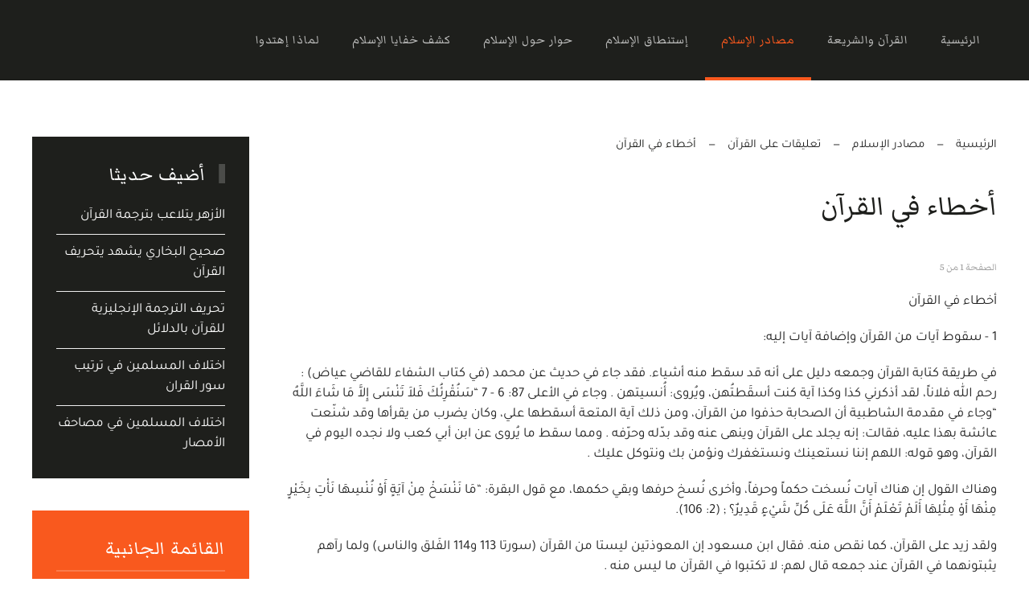

--- FILE ---
content_type: text/html; charset=utf-8
request_url: https://www.elhaq.com/massader/50-2009-06-03-08-57-45/106-2009-08-03-11-42-263
body_size: 8103
content:
<!DOCTYPE html>
<html lang="ar-aa" dir="rtl">
    <head>
        <meta name="viewport" content="width=device-width, initial-scale=1">
        <link rel="icon" href="/images/assets/logo/android-icon-96x96.png" sizes="any">
                <link rel="apple-touch-icon" href="/images/assets/logo/apple-icon-180x180.png">
        <meta charset="utf-8">
	<meta name="description" content="يرتكز هذا القسم على العزم في البحث بين الإعتراضات الإسلامية وفي تحقيق الدعاوي المضادة إلى أن كثيراً من تعاليم القرآن وعقائد الإسلام مأخوذ ومقتبس من الأديان">
	<meta name="generator" content="Joomla! - Open Source Content Management">
	<title>أخطاء في القرآن - الحق</title>
<link href="/media/vendor/joomla-custom-elements/css/joomla-alert.min.css?0.4.1" rel="stylesheet">
	<link href="/media/system/css/joomla-fontawesome.min.css?4.5.33" rel="preload" as="style" onload="this.onload=null;this.rel='stylesheet'">
	<link href="/templates/yootheme/css/theme.10.rtl.css?1767096520" rel="stylesheet">
	<link href="/templates/yootheme/css/theme.update.css?4.5.33" rel="stylesheet">
<script type="application/json" class="joomla-script-options new">{"joomla.jtext":{"ERROR":"خطأ","MESSAGE":"الرسالة","NOTICE":"ملاحظة","WARNING":"تحذير","JCLOSE":"إغلاق","JOK":"حسناً","JOPEN":"فتح"},"system.paths":{"root":"","rootFull":"https:\/\/www.elhaq.com\/","base":"","baseFull":"https:\/\/www.elhaq.com\/"},"csrf.token":"422e91440fab260775e58413047936f1"}</script>
	<script src="/media/system/js/core.min.js?a3d8f8"></script>
	<script src="/media/vendor/webcomponentsjs/js/webcomponents-bundle.min.js?2.8.0" nomodule defer></script>
	<script src="/media/system/js/joomla-hidden-mail.min.js?80d9c7" type="module"></script>
	<script src="/media/system/js/messages.min.js?9a4811" type="module"></script>
	<script src="/templates/yootheme/packages/theme-analytics/app/analytics.min.js?4.5.33" defer></script>
	<script src="/templates/yootheme/vendor/assets/uikit/dist/js/uikit.min.js?4.5.33"></script>
	<script src="/templates/yootheme/vendor/assets/uikit/dist/js/uikit-icons-trek.min.js?4.5.33"></script>
	<script src="/templates/yootheme/js/theme.js?4.5.33"></script>
	<script type="application/ld+json">{"@context":"https://schema.org","@graph":[{"@type":"Organization","@id":"https://www.elhaq.com/#/schema/Organization/base","name":"الحق","url":"https://www.elhaq.com/"},{"@type":"WebSite","@id":"https://www.elhaq.com/#/schema/WebSite/base","url":"https://www.elhaq.com/","name":"الحق","publisher":{"@id":"https://www.elhaq.com/#/schema/Organization/base"}},{"@type":"WebPage","@id":"https://www.elhaq.com/#/schema/WebPage/base","url":"https://www.elhaq.com/massader/50-2009-06-03-08-57-45/106-2009-08-03-11-42-263","name":"أخطاء في القرآن - الحق","description":"يرتكز هذا القسم على العزم في البحث بين الإعتراضات الإسلامية وفي تحقيق الدعاوي المضادة إلى أن كثيراً من تعاليم القرآن وعقائد الإسلام مأخوذ ومقتبس من الأديان","isPartOf":{"@id":"https://www.elhaq.com/#/schema/WebSite/base"},"about":{"@id":"https://www.elhaq.com/#/schema/Organization/base"},"inLanguage":"ar-AA"},{"@type":"Article","@id":"https://www.elhaq.com/#/schema/com_content/article/106","name":"أخطاء في القرآن","headline":"أخطاء في القرآن","inLanguage":"ar-AA","interactionStatistic":{"@type":"InteractionCounter","userInteractionCount":18785},"isPartOf":{"@id":"https://www.elhaq.com/#/schema/WebPage/base"}}]}</script>
	<script>window.yootheme ||= {}; var $theme = yootheme.theme = {"google_analytics":"UA-2335262-4","google_analytics_anonymize":"","i18n":{"close":{"label":"Close"},"totop":{"label":"Back to top"},"marker":{"label":"Open"},"navbarToggleIcon":{"label":"Open Menu"},"paginationPrevious":{"label":"Previous page"},"paginationNext":{"label":"\u0627\u0644\u062a\u0627\u0644\u064a"},"searchIcon":{"toggle":"Open Search","submit":"Submit Search"},"slider":{"next":"Next slide","previous":"Previous slide","slideX":"Slide %s","slideLabel":"%s of %s"},"slideshow":{"next":"Next slide","previous":"Previous slide","slideX":"Slide %s","slideLabel":"%s of %s"},"lightboxPanel":{"next":"Next slide","previous":"Previous slide","slideLabel":"%s of %s","close":"Close"}}};</script>
	<script type="application/ld+json">{"@context":"https://schema.org","@type":"BreadcrumbList","itemListElement":[{"@type":"ListItem","position":1,"item":{"@type":"WebPage","@id":"index.php?Itemid=125","name":"الرئيسية"}},{"@type":"ListItem","position":2,"item":{"@type":"WebPage","@id":"index.php?option=com_content&view=category&layout=blog&id=65&Itemid=116","name":"مصادر الإسلام"}},{"@type":"ListItem","position":3,"item":{"@type":"WebPage","@id":"index.php?option=com_content&view=category&id=50","name":"تعليقات على القرآن"}},{"@type":"ListItem","position":4,"item":{"name":"أخطاء في القرآن"}}],"@id":"https://www.elhaq.com/#/schema/BreadcrumbList/0"}</script>
	<!--Start of Tawk.to Script-->
<script type="text/javascript">
var Tawk_API=Tawk_API||{}, Tawk_LoadStart=new Date();
(function(){
var s1=document.createElement("script"),s0=document.getElementsByTagName("script")[0];
s1.async=true;
s1.src='https://embed.tawk.to/6074408a067c2605c0c19b83/1f331o7nj';
s1.charset='UTF-8';
s1.setAttribute('crossorigin','*');
s0.parentNode.insertBefore(s1,s0);
})();
</script>
<!--End of Tawk.to Script-->

    </head>
    <body class="">

        <div class="uk-hidden-visually uk-notification uk-notification-top-left uk-width-auto">
            <div class="uk-notification-message">
                <a href="#tm-main" class="uk-link-reset">Skip to main content</a>
            </div>
        </div>

        
        
        <div class="tm-page">

                        


<header class="tm-header-mobile uk-hidden@m">


    
        <div class="uk-navbar-container">

            <div class="uk-container uk-container-expand">
                <nav class="uk-navbar" uk-navbar="{&quot;align&quot;:&quot;left&quot;,&quot;container&quot;:&quot;.tm-header-mobile&quot;,&quot;boundary&quot;:&quot;.tm-header-mobile .uk-navbar-container&quot;}">

                                        <div class="uk-navbar-left ">

                        
                                                    <a uk-toggle href="#tm-dialog-mobile" class="uk-navbar-toggle">

        
        <div uk-navbar-toggle-icon></div>

        
    </a>
                        
                        
                    </div>
                    
                                        <div class="uk-navbar-center">

                                                    <a href="https://www.elhaq.com/" aria-label="Back to home" class="uk-logo uk-navbar-item">
    <picture>
<source type="image/webp" srcset="/templates/yootheme/cache/a7/logo1-a73d0c92.webp 206w, /templates/yootheme/cache/17/logo1-17b3d166.webp 207w" sizes="(min-width: 207px) 207px">
<img alt loading="eager" src="/templates/yootheme/cache/ed/logo1-ed761805.png" width="207" height="50">
</picture></a>
                        
                        
                    </div>
                    
                    
                </nav>
            </div>

        </div>

    



        <div id="tm-dialog-mobile" uk-offcanvas="container: true; overlay: true" mode="slide">
        <div class="uk-offcanvas-bar uk-flex uk-flex-column">

                        <button class="uk-offcanvas-close uk-close-large" type="button" uk-close uk-toggle="cls: uk-close-large; mode: media; media: @s"></button>
            
                        <div class="uk-margin-auto-bottom">
                
<div class="uk-panel" id="module-menu-dialog-mobile">

    
    
<ul class="uk-nav uk-nav-default">
    
	<li class="item-125"><a href="/">الرئيسية</a></li>
	<li class="item-117"><a href="/sharia">القرآن والشريعة</a></li>
	<li class="item-116 uk-active"><a href="/massader">مصادر الإسلام</a></li>
	<li class="item-118"><a href="/istantak">إستنطاق الإسلام</a></li>
	<li class="item-12"><a href="/hiwar">حوار حول الإسلام</a></li>
	<li class="item-119"><a href="/kashef">كشف خفايا الإسلام</a></li>
	<li class="item-120"><a href="/hidaya">لماذا إهتدوا</a></li></ul>

</div>

            </div>
            
            
        </div>
    </div>
    
    
    

</header>




<header class="tm-header uk-visible@m">



    
        <div class="uk-navbar-container">

            <div class="uk-container">
                <nav class="uk-navbar" uk-navbar="{&quot;align&quot;:&quot;left&quot;,&quot;container&quot;:&quot;.tm-header&quot;,&quot;boundary&quot;:&quot;.tm-header .uk-navbar-container&quot;}">

                                        <div class="uk-navbar-left ">

                                                    
                        
                                                    
<ul class="uk-navbar-nav">
    
	<li class="item-125"><a href="/">الرئيسية</a></li>
	<li class="item-117"><a href="/sharia">القرآن والشريعة</a></li>
	<li class="item-116 uk-active"><a href="/massader">مصادر الإسلام</a></li>
	<li class="item-118"><a href="/istantak">إستنطاق الإسلام</a></li>
	<li class="item-12"><a href="/hiwar">حوار حول الإسلام</a></li>
	<li class="item-119"><a href="/kashef">كشف خفايا الإسلام</a></li>
	<li class="item-120"><a href="/hidaya">لماذا إهتدوا</a></li></ul>

                        
                        
                    </div>
                    
                    
                    
                </nav>
            </div>

        </div>

    







</header>

            
            

            <main id="tm-main"  class="tm-main uk-section uk-section-default" uk-height-viewport="expand: true">

                                <div class="uk-container">

                    
                    <div class="uk-grid" uk-grid>
                        <div class="uk-width-expand@m">

                    
                                                            

<nav class="uk-margin-medium-bottom" aria-label="Breadcrumb">
    <ul class="uk-breadcrumb">
    
            <li>            <a href="/"><span>الرئيسية</span></a>
            </li>    
            <li>            <a href="/massader"><span>مصادر الإسلام</span></a>
            </li>    
            <li>            <a href="/massader/50-2009-06-03-08-57-45"><span>تعليقات على القرآن</span></a>
            </li>    
            <li>            <span aria-current="page">أخطاء في القرآن</span>            </li>    
    </ul>
</nav>
                            
                
                <div id="system-message-container" aria-live="polite"></div>

                
<article id="article-106" class="uk-article" data-permalink="https://www.elhaq.com/massader/50-2009-06-03-08-57-45/106-2009-08-03-11-42-263" typeof="Article" vocab="https://schema.org/">

    <meta property="name" content="أخطاء في القرآن">
    <meta property="author" typeof="Person" content="">
    <meta property="dateModified" content="2016-11-10T12:23:31+00:00">
    <meta property="datePublished" content="2009-08-03T11:34:04+00:00">
    <meta class="uk-margin-remove-adjacent" property="articleSection" content="تعليقات على القرآن">

    
    
                        
                    <h1 property="headline" class="uk-margin-large-top uk-margin-remove-bottom uk-article-title">
                أخطاء في القرآن            </h1>
        
        
        
        
            
            
            
        
        
                <div  class="uk-margin-medium-top" property="text">

                            
<p class="uk-text-meta tm-page-break tm-page-break-first-page">الصفحة 1 من 5</p>
            
                            
<div class="pagenavcounter">الصفحة 1 من 5</div><p id="heading" align="right">                أخطاء في القرآن </p>                 <p align="right">1 - سقوط آيات من القرآن وإضافة آيات إليه: </p>                 <p align="right">في طريقة كتابة القرآن وجمعه دليل على أنه قد سقط منه أشياء. فقد جاء في حديث عن محمد (في كتاب الشفاء للقاضي عياض) : رحم الله فلاناً، لقد أذكرني كذا وكذا آية كنت أسقَطتُهن، ويُروى: أُنسيتهن . وجاء في الأعلى 87: 6 - 7 “سَنُقْرِئُكَ فَلاَ تَنْسَى إِلاَّ مَا شَاءَ اللَّهُ “وجاء في مقدمة الشاطبية أن الصحابة حذفوا من القرآن، ومن ذلك آية المتعة أسقطها علي، وكان يضرب من يقرأها وقد شنّعت عائشة بهذا عليه، فقالت: إنه يجلد على القرآن وينهى عنه وقد بدّله وحرّفه . ومما سقط ما يُروى عن ابن أبي كعب ولا نجده اليوم في القرآن، وهو قوله: اللهم إننا نستعينك ونستغفرك ونؤمن بك ونتوكل عليك . </p>                 <p align="right">وهناك القول إن هناك آيات نُسخت حكماً وحرفاً، وأخرى نُسخ حرفها وبقي حكمها، مع قول البقرة: “مَا نَنْسَخْ مِنْ آيَةٍ أَوْ نُنْسِهَا نَأْتِ بِخَيْرٍ مِنْهَا أَوْ مِثْلِهَا أَلَمْ تَعْلَمْ أَنَّ اللَّهَ عَلَى كُلِّ شَيْءٍ قَدِيرٌ؟ ; (2: 106). </p>                 <p align="right">ولقد زيد على القرآن، كما نقص منه. فقال ابن مسعود إن المعوذتين ليستا من القرآن (سورتا 113 و114 الفَلق والناس) ولما رآهم يثبتونهما في القرآن عند جمعه قال لهم: لا تكتبوا في القرآن ما ليس منه . </p>                 <p align="right">ولما قام الحجّاج بنصرة بني أمية، لم يُبق مصحفاً إلا جمَعه وأسقط منه أشياء كثيرة كانت قد نزلت فيهم، وزاد فيه أشياء ليست منه، وكتب ستة مصاحف جديدة بتأليف ما أراده ووجّه بها إلى مصر والشام ومكة والمدينة والبصرة والكوفة، وهي القرآن المتداول اليوم. وعمد إلى المصاحف المتقدمة فلم يُبق منها نسخة إلا غلى لها الخلّ وسرّحها فيه حتى تقطّعت. وأراد بذلك أن يتزلّف إلى بني أمية، فلم يُبقِ في القرآن ما يسوءهم. </p>                 <p align="right">وكان إذا أملى محمد آية على الكاتب يسارع إلى حفظها المتديّنون من قومه، ولكن ذلك لم يمنع أن بعض الآيات لم يحفظها أحد، أو مات الذين حفظوها. جاء في صحيح مسلم أن عائشة قالت ما معناه: مما أُنزل في القرآن عشر آيات في الرضاعة نُهي عنها ونُسخت بخمس آيات أُخر . ومما لا شك فيه أن عائشة سمعت هذه الآيات في زمانها من القرَّاء، ولا نجدها اليوم في القرآن. </p>                 <p align="right">وروى مسلم عن عمر بن الخطاب، قال ما معناه: إن الله أرسل محمداً بالحق، وأنزل عليه الكتاب . والرجم حدّ الزاني، وكان نص آية الرجم هكذا: والشيخ والشيخة إذا زنيا فارجموهما البتة . </p>                 <p align="right">ولكننا لا نجد هذه الآية في القرآن المتداول اليوم. والذي نجده أن الزنى حدّه الجلد مائة جلدة (انظر سورة النور 2 4). وروى ابن ماجة: قالت عائشة إن آية الرجم والرضاعة نزلتا.. وكان القرطاس المكتوبتان فيه تحت فراشي. ومات رسول الله حينئذ. وفيما أنا منشغلة بموته، دخلت البهيمة وأكلت القرطاس . وروى مسلم عن أبي موسى الأشعري أنه قال لخمسمائة من حفظة القرآن في البصرة: اعتدنا أن نتلو سورة تضاهي سورة التوبة في الطول والشدّة، وقد نسيتها ولم يبْق منها في بالي غير هذه الكلمات: توكلت إلخ .. واعتدنا أن نتلو سورة على المسبحة ونسيتها، ما عدا قوله: أيها الذين إلخ. </p>                 <p align="right">ومن المشهور أن أُبيّ زاد على نسخة قرآنه سورتين قصيرتين تحت اسمين اعتباريين وهما سورة الخلع وسورة الحفد، وتُسمَّى الأخيرة أيضاً سورة القنوت، لأنه يؤكد أنهما نزلتا في القرآن، وحذفهما عثمان، في حين أن ابن مسعود حذف سورة الفاتحة والمعوذتين من مصحفه (راجع الفصل الخاص بجمع القرآن في هذا الكتاب).</p><div class="pager">
<div class="uk-grid-small uk-flex-middle uk-text-default" uk-grid>
    <div>
        <a class="uk-button uk-button-secondary" href="/massader/50-2009-06-03-08-57-45/106-2009-08-03-11-42-263?start=1" aria-label="التالي: في القرآن تناقض (الصفحة 2 من 5)" rel="next">التالي</a>
    </div>

        <div>
        في القرآن تناقض    </div>
    
</div>

<div class="uk-grid-small uk-flex-middle uk-child-width-auto uk-text-default uk-margin-top" uk-grid>
    <div>
        الصفحة     </div>
    <div>

        <nav aria-label="Pagination">
            <ul class="uk-pagination uk-margin-remove-bottom">
                                <li class="uk-active">
                                            <span aria-current="page">1</span>
                                    </li>
                                <li>
                                            <a href="/massader/50-2009-06-03-08-57-45/106-2009-08-03-11-42-263?start=1">2</a>
                                    </li>
                                <li>
                                            <a href="/massader/50-2009-06-03-08-57-45/106-2009-08-03-11-42-263?start=2">3</a>
                                    </li>
                                <li>
                                            <a href="/massader/50-2009-06-03-08-57-45/106-2009-08-03-11-42-263?start=3">4</a>
                                    </li>
                                <li>
                                            <a href="/massader/50-2009-06-03-08-57-45/106-2009-08-03-11-42-263?start=4">5</a>
                                    </li>
                                <li>
                                            <a href="/massader/50-2009-06-03-08-57-45/106-2009-08-03-11-42-263?showall=1"> جميع الصفحات</a>
                                    </li>
                            </ul>
        </nav>

    </div>
</div>
</div>            
        </div>
        
        
        
                <ul class="uk-list">

            
            
                            <li>عدد الزيارات: 18785</li>
            
        </ul>
        
        
                
<nav aria-label="Pagination" class="uk-margin-medium">
    <ul class="uk-pagination uk-margin-remove-bottom">
            <li>            <a href="/massader/50-2009-06-03-08-57-45/115-2009-08-03-11-32-3412"><span uk-pagination-previous></span> السابق</a>
        </li>    
            <li class="uk-margin-auto-left">        <a href="/massader/50-2009-06-03-08-57-45/109-2009-08-03-11-46-416">التالي <span uk-pagination-next></span></a>
        </li>    
    </ul>
</nav>        
        
    
</article>


                
                                                </div>

                        
<aside id="tm-sidebar" class="tm-sidebar uk-width-1-4@m">
    
<div class="uk-grid uk-child-width-1-1" uk-grid>    <div>
<div class="uk-card uk-card-body uk-card-secondary style-box header-yes badge-new tm-child-list tm-child-list-divider uk-link-muted" id="module-100">

    
        <h3 class="uk-h3 uk-heading-bullet">

                أضيف حديثا        
        </h3>

    
    
<ul class="latestnews">
        <li><a href="/sharia/88-proficiency-in-the-distortion-of-the-koran/455-al-azhar-manipulates-the-translation-of-the-qur-an">الأزهر يتلاعب بترجمة القرآن</a></li>
        <li><a href="/sharia/88-proficiency-in-the-distortion-of-the-koran/454-sahih-al-bukhari-bears-witness-to-the-distortion-of-the-qur-an">صحيح البخاري يشهد يتحريف القرآن</a></li>
        <li><a href="/sharia/88-proficiency-in-the-distortion-of-the-koran/453-distortion-of-the-english-translation-of-the-quran-with-evidence">تحريف الترجمة الإنجليزية للقرآن بالدلائل</a></li>
        <li><a href="/sharia/88-proficiency-in-the-distortion-of-the-koran/452-muslims-differ-in-the-arrangement-of-the-surahs-of-the-quran">اختلاف المسلمين في ترتيب سور القران</a></li>
        <li><a href="/sharia/88-proficiency-in-the-distortion-of-the-koran/451-differences-between-muslims-in-the-quran-of-al-massar">اختلاف المسلمين في مصاحف الأمصار</a></li>
    </ul>

</div>
</div>    <div>
<div class="uk-card uk-card-body uk-card-primary style-box header-yes" id="module-111">

    
        <h3 class="uk-h3 uk-heading-divider">

                القائمة الجانبية        
        </h3>

    
    
<ul class="uk-nav uk-nav-default">
    
	<li class="item-145"><a href="/devotions">تأملات</a></li>
	<li class="item-121"><a href="/audio">صوتيات</a></li>
	<li class="item-122"><a href="/videos">فيديوهات</a></li>
	<li class="item-115"><a href="/search">إبحث</a></li></ul>

</div>
</div>    <div>
<div class="uk-panel uk-text-left tm-child-list" id="module-117">

    
        <h3 class="uk-h3 uk-heading-line">

                <span>اقرأ المزيد</span>
        
        </h3>

    
    <ul class="mod-articlescategory category-module mod-list">
                    <li>
                                    <a href="/hiwar/33-debate-between-tabarani-and-abd-rahman/232-2009-09-02-13-18-38" class="mod-articles-category-title ">مسابقة كتاب</a>    
    
    
    
    
    
    
    </li>
<li>
                                    <a href="/sharia/88-proficiency-in-the-distortion-of-the-koran/444-differences-between-muslims-in-the-narrations-of-memorizing-the-qur-an" class="mod-articles-category-title ">اختلاف المسلمين في روايات حفظ القران</a>    
    
    
    
    
    
    
    </li>
<li>
                                    <a href="/kashef/42-key-of-secrets/270-2009-09-03-15-06-59" class="mod-articles-category-title ">مفتاح الأسرار</a>    
    
    
    
    
    
    
    </li>
<li>
                                    <a href="/sharia/8-does-the-koran-infallible/89-2842" class="mod-articles-category-title ">البقرة 284:2</a>    
    
    
    
    
    
    
    </li>
<li>
                                    <a href="/massader/20-miracle-of-the-koran-2/166-2009-08-28-12-00-10" class="mod-articles-category-title ">الإعجاز في الشريعة</a>    
    
    
    
    
    
    
    </li>
    </ul>

</div>
</div>    <div>
<div class="uk-card uk-card-body uk-card-secondary style-box header-yes tm-child-list" id="module-95">

    
        <h3 class="uk-h3 uk-heading-bullet">

                الأكثر قراءة        
        </h3>

    
    
<ul class="mostread">
        <li><a href="/sharia/88-proficiency-in-the-distortion-of-the-koran/416-examples-of-narrations-of-distortion-of-the-qur-an-in-shiite-books">نماذج من روايات تحريف  القران في  كتب الشيعة</a></li>
        <li><a href="/devotions/374-know-him-and-give-up"> تعرف به واسلم</a></li>
        <li><a href="/devotions/387-jesus-makes-dead-alive">يسوع يقيم الموتى </a></li>
        <li><a href="/sharia/88-proficiency-in-the-distortion-of-the-koran/417-surat-al-wilayah-and-surat-al-nureen-which-have-been-omitted-from-the-qur-an">سورة الولاية وسورة النورين اللتان  حذفتا من القرآن</a></li>
        <li><a href="/devotions/371-is-islam-a-complement-or-contradict">هل الإسلام يكمّل او يناقض؟</a></li>
    </ul>

</div>
</div></div>
</aside>

                    </div>
                     
                </div>
                
            </main>

            

                        <footer>
                <!-- Builder #footer -->
<div class="uk-section-secondary uk-section uk-section-large" uk-scrollspy="target: [uk-scrollspy-class]; cls: uk-animation-slide-left-small; delay: false;">
    
        
        
        
            
                                <div class="uk-container">                
                    <div class="uk-grid tm-grid-expand uk-grid-large uk-margin-xlarge uk-margin-remove-bottom" uk-grid>
<div class="uk-width-1-3@m">
    
        
            
            
            
                
                    
<h3 class="uk-h3 uk-heading-bullet uk-text-left@s uk-text-center" uk-scrollspy-class>        تابعونا    </h3>
<div class="uk-margin uk-text-left@s uk-text-center" uk-scrollspy-class>    <ul class="uk-child-width-auto uk-grid-small uk-flex-inline uk-flex-middle" uk-grid>
            <li class="el-item">
<a class="el-link uk-icon-button" href="https://www.facebook.com/ElhaqWebsite" rel="noreferrer"><span uk-icon="icon: facebook;"></span></a></li>
            <li class="el-item">
<a class="el-link uk-icon-button" href="https://twitter.com/alhaq4you" rel="noreferrer"><span uk-icon="icon: twitter;"></span></a></li>
            <li class="el-item">
<a class="el-link uk-icon-button" href="https://www.elhaq.com/?format=feed&amp;type=rss" rel="noreferrer"><span uk-icon="icon: social;"></span></a></li>
    
    </ul></div>
                
            
        
    
</div>
<div class="uk-width-1-3@m">
    
        
            
            
            
                
                    
<h1 class="uk-h4 uk-text-muted" uk-scrollspy-class>        جميع الحقوق محفوظة — الحق
© <script> document.currentScript.insertAdjacentHTML('afterend', '<time datetime="' + new Date().toJSON() + '">' + new Intl.DateTimeFormat(document.documentElement.lang, {year: 'numeric'}).format() + '</time>'); </script>    </h1>
<div class="uk-margin" uk-scrollspy-class><a href="#" uk-totop uk-scroll></a></div>
                
            
        
    
</div>
<div class="uk-width-1-3@m">
    
        
            
            
            
                
                    
<h3 class="uk-h3 uk-heading-bullet uk-text-left@s uk-text-center" uk-scrollspy-class>        اتصلوا بنا    </h3><div class="uk-panel uk-text-large uk-text-muted uk-text-left@s uk-text-center" uk-scrollspy-class><a title=">alhaq4you@gmail.com"><joomla-hidden-mail  is-link="1" is-email="1" first="YWxoYXE0eW91" last="Z21haWwuY29t" text="YWxoYXE0eW91QGdtYWlsLmNvbQ==" base="" >عنوان البريد الإلكتروني هذا محمي من روبوتات السبام. يجب عليك تفعيل الجافاسكربت لرؤيته.</joomla-hidden-mail></a>
</div>
                
            
        
    
</div></div>
                                </div>                
            
        
    
</div>            </footer>
            
        </div>

        
        

    </body>
</html>


--- FILE ---
content_type: application/javascript
request_url: https://www.elhaq.com/media/system/js/core.min.js?a3d8f8
body_size: 7628
content:
(function(){"use strict";function i(){return i=Object.assign?Object.assign.bind():function(t){for(var e=1;e<arguments.length;e++){var o=arguments[e];for(var r in o)({}).hasOwnProperty.call(o,r)&&(t[r]=o[r])}return t},i.apply(null,arguments)}const d=new Set(["background","cite","href","itemtype","longdesc","poster","src","xlink:href"]),f=/^(?!javascript:)(?:[a-z0-9+.-]+:|[^&:/?#]*(?:[/?#]|$))/i,p=(t,e)=>{const o=t.nodeName.toLowerCase();return e.includes(o)?d.has(o)?!!f.test(t.nodeValue):!0:e.filter(r=>r instanceof RegExp).some(r=>r.test(o))};function J(t,e,o){if(!t.length)return t;if(o&&typeof o=="function")return o(t);const a=new window.DOMParser().parseFromString(t,"text/html"),n=[].concat(...a.body.querySelectorAll("*"));for(const l of n){const m=l.nodeName.toLowerCase();if(!Object.keys(e).includes(m)){l.remove();continue}const h=[].concat(...l.attributes),g=[].concat(e["*"]||[],e[m]||[]);for(const u of h)p(u,g)||l.removeAttribute(u.nodeName)}return a.body.innerHTML}/**
 * @copyright  (C) 2018 Open Source Matters, Inc. <https://www.joomla.org>
 * @license    GNU General Public License version 2 or later; see LICENSE.txt
 */const c={"*":["class","dir","id","lang","role",/^aria-[\w-]*$/i,/^data-[\w-]*$/i],a:["target","href","title","rel"],area:[],b:[],br:[],col:[],code:[],div:[],em:[],hr:[],h1:[],h2:[],h3:[],h4:[],h5:[],h6:[],i:[],img:["src","srcset","alt","title","width","height"],li:[],ol:[],p:[],pre:[],s:[],small:[],span:[],sub:[],sup:[],strong:[],u:[],ul:[],button:["type"],input:["accept","alt","autocomplete","autofocus","capture","checked","dirname","disabled","height","list","max","maxlength","min","minlength","multiple","type","name","pattern","placeholder","readonly","required","size","src","step","value","width","inputmode"],select:["name"],textarea:["name"],option:["value","selected"],details:["open"],summary:[]};window.Joomla=window.Joomla||{},Joomla.editors=Joomla.editors||{},Joomla.editors.instances=Joomla.editors.instances||{},Joomla.Modal=Joomla.Modal||{current:"",setCurrent:t=>{Joomla.Modal.current=t},getCurrent:()=>Joomla.Modal.current},Joomla.extend=(t,e)=>{let o=t;return t===null&&(o={}),Object.keys(e).forEach(r=>{o[r]=e[r]}),t},Joomla.optionsStorage=Joomla.optionsStorage||null,Joomla.getOptions=(t,e)=>(Joomla.optionsStorage||Joomla.loadOptions(),Joomla.optionsStorage[t]!==void 0?Joomla.optionsStorage[t]:e),Joomla.loadOptions=t=>{if(!t){let e=0;if(document.querySelectorAll(".joomla-script-options.new").forEach(o=>{const r=o.text||o.textContent,a=JSON.parse(r);a&&(Joomla.loadOptions(a),e+=1),o.className=o.className.replace(" new"," loaded")}),e)return}Joomla.optionsStorage?t&&Object.keys(t).forEach(e=>{t[e]!==null&&typeof Joomla.optionsStorage[e]=="object"&&typeof t[e]=="object"?Joomla.optionsStorage[e]=Joomla.extend(Joomla.optionsStorage[e],t[e]):Joomla.optionsStorage[e]=t[e]}):Joomla.optionsStorage=t||{}},Joomla.Text={strings:{},_:(t,e)=>{let o=t,r=e;const a=Joomla.getOptions("joomla.jtext");return a&&(Joomla.Text.load(a),Joomla.loadOptions({"joomla.jtext":null})),r=r===void 0?o:r,o=o.toUpperCase(),Joomla.Text.strings[o]!==void 0?Joomla.Text.strings[o]:r},load:t=>(Object.keys(t).forEach(e=>{Joomla.Text.strings[e.toUpperCase()]=t[e]}),Joomla.Text)},Joomla.JText=Joomla.Text,Joomla.submitform=(t,e,o)=>{let r=e;const a=t;r||(r=document.getElementById("adminForm")),a&&(r.task.value=a),r.noValidate=!o,o?r.hasAttribute("novalidate")&&r.removeAttribute("novalidate"):r.setAttribute("novalidate","");const n=document.createElement("input");n.classList.add("hidden"),n.type="submit",r.appendChild(n).click(),r.removeChild(n)},Joomla.submitbutton=(t,e,o)=>{let r=document.querySelector(e||"form.form-validate"),a=o;if(typeof e=="string"&&r===null&&(r=document.querySelector(`#${e}`)),r){if(a==null){const n=t.split(".");let l=r.getAttribute("data-cancel-task");l||(l=`${n[0]}.cancel`),a=t!==l}(!a||document.formvalidator.isValid(r))&&Joomla.submitform(t,r)}else Joomla.submitform(t)},Joomla.checkAll=(t,e)=>{if(!t.form)return!1;const o=e||"cb",r=[].slice.call(t.form.elements);let a=0;return r.forEach(n=>{n.type===t.type&&n.id.indexOf(o)===0&&(n.checked=t.checked,a+=n.checked?1:0)}),t.form.boxchecked&&(t.form.boxchecked.value=a,t.form.boxchecked.dispatchEvent(new CustomEvent("change",{bubbles:!0,cancelable:!0}))),!0},Joomla.isChecked=(t,e)=>{let o=e;if(typeof o>"u"?o=document.getElementById("adminForm"):typeof e=="string"&&(o=document.getElementById(e)),o.boxchecked.value=t?parseInt(o.boxchecked.value,10)+1:parseInt(o.boxchecked.value,10)-1,o.boxchecked.dispatchEvent(new CustomEvent("change",{bubbles:!0,cancelable:!0})),!o.elements["checkall-toggle"])return;let r=!0,a,n,l;for(a=0,l=o.elements.length;a<l;a++)if(n=o.elements[a],n.type==="checkbox"&&n.name!=="checkall-toggle"&&!n.checked){r=!1;break}o.elements["checkall-toggle"].checked=r},Joomla.tableOrdering=(t,e,o,r)=>{let a=r;typeof a>"u"?a=document.getElementById("adminForm"):typeof r=="string"&&(a=document.getElementById(r)),a.filter_order.value=t,a.filter_order_Dir.value=e,Joomla.submitform(o,a)},Joomla.listItemTask=(t,e,o=null)=>{let r=o;o!==null?r=document.getElementById(o):r=document.adminForm;const a=r[t];let n=0,l;if(!a)return!1;for(;l=r[`cb${n}`],!!l;)l.checked=!1,n+=1;return a.checked=!0,r.boxchecked.value=1,Joomla.submitform(e,r),!1},Joomla.replaceTokens=t=>{/^[0-9A-F]{32}$/i.test(t)&&document.querySelectorAll('input[type="hidden"]').forEach(e=>{e.value==="1"&&e.name.length===32&&(e.name=t)})},Joomla.request=t=>{const e=Joomla.extend({url:"",method:"GET",data:null,perform:!0,promise:!1},t),o=(r,a)=>{const n=new XMLHttpRequest;if(n.open(e.method,e.url,!0),n.setRequestHeader("X-Requested-With","XMLHttpRequest"),n.setRequestHeader("X-Ajax-Engine","Joomla!"),e.method!=="GET"){const l=Joomla.getOptions("csrf.token","");l&&(!e.url.startsWith("http:")&&!e.url.startsWith("https:")||e.url.startsWith(window.location.origin))&&n.setRequestHeader("X-CSRF-Token",l),typeof e.data=="string"&&(!e.headers||!e.headers["Content-Type"])&&n.setRequestHeader("Content-Type","application/x-www-form-urlencoded")}if(e.headers&&Object.keys(e.headers).forEach(l=>{l==="Content-Type"&&e.headers["Content-Type"]==="false"||n.setRequestHeader(l,e.headers[l])}),n.onreadystatechange=()=>{n.readyState===4&&(n.status===200?e.promise?r.call(window,n):r.call(window,n.responseText,n):a.call(window,n),e.onComplete&&!e.promise&&e.onComplete.call(window,n))},e.perform){if(e.onBefore&&e.onBefore.call(window,n)===!1)return e.promise&&r.call(window,n),n;n.send(e.data)}return n};if(e.promise)return new Promise((r,a)=>{e.perform=!0,o(r,a)});try{return o(e.onSuccess||(()=>{}),e.onError||(()=>{}))}catch(r){return console.error(r),!1}};let s;Joomla.enqueueRequest=t=>{if(!t.promise)throw new Error("Joomla.enqueueRequest supports only Joomla.request as Promise");return s?s=s.then(()=>Joomla.request(t)):s=Joomla.request(t),s},Joomla.sanitizeHtml=(t,e,o)=>{const r=e==null?c:i({},c,e);return J(t,r,o)},Joomla.ajaxErrorsMessages=(t,e)=>{const o={};if(e==="parsererror"){const r=[];let a=t.responseText.trim();for(let n=a.length-1;n>=0;n--)r.unshift(["&#",a[n].charCodeAt(),";"].join(""));a=r.join(""),o.error=[Joomla.Text._("JLIB_JS_AJAX_ERROR_PARSE").replace("%s",a)]}else e==="nocontent"?o.error=[Joomla.Text._("JLIB_JS_AJAX_ERROR_NO_CONTENT")]:e==="timeout"?o.error=[Joomla.Text._("JLIB_JS_AJAX_ERROR_TIMEOUT")]:e==="abort"?o.error=[Joomla.Text._("JLIB_JS_AJAX_ERROR_CONNECTION_ABORT")]:t.responseJSON&&t.responseJSON.message?o.error=[`${Joomla.Text._("JLIB_JS_AJAX_ERROR_OTHER").replace("%s",t.status)} <em>${t.responseJSON.message}</em>`]:t.statusText?o.error=[`${Joomla.Text._("JLIB_JS_AJAX_ERROR_OTHER").replace("%s",t.status)} <em>${t.statusText}</em>`]:o.error=[Joomla.Text._("JLIB_JS_AJAX_ERROR_OTHER").replace("%s",t.status)];return o}})();


--- FILE ---
content_type: application/javascript
request_url: https://www.elhaq.com/templates/yootheme/packages/theme-analytics/app/analytics.min.js?4.5.33
body_size: 334
content:
/*! YOOtheme Pro v4.5.33 | https://yootheme.com */

(function(){"use strict";function e(t,n={}){a("js",new Date),a("config",t,n),o(`https://www.googletagmanager.com/gtag/js?id=${t}`)}function a(){let{dataLayer:t}=window;t||(t=window.dataLayer=[]),t.push(arguments)}function o(t){const n=document.createElement("script");n.src=t,n.async=!0,document.head.appendChild(n)}(window.$load||(window.$load=[])).push(({google_analytics:t,google_analytics_anonymize:n},c)=>{e(t,{anonymize_ip:n}),c()})})();
